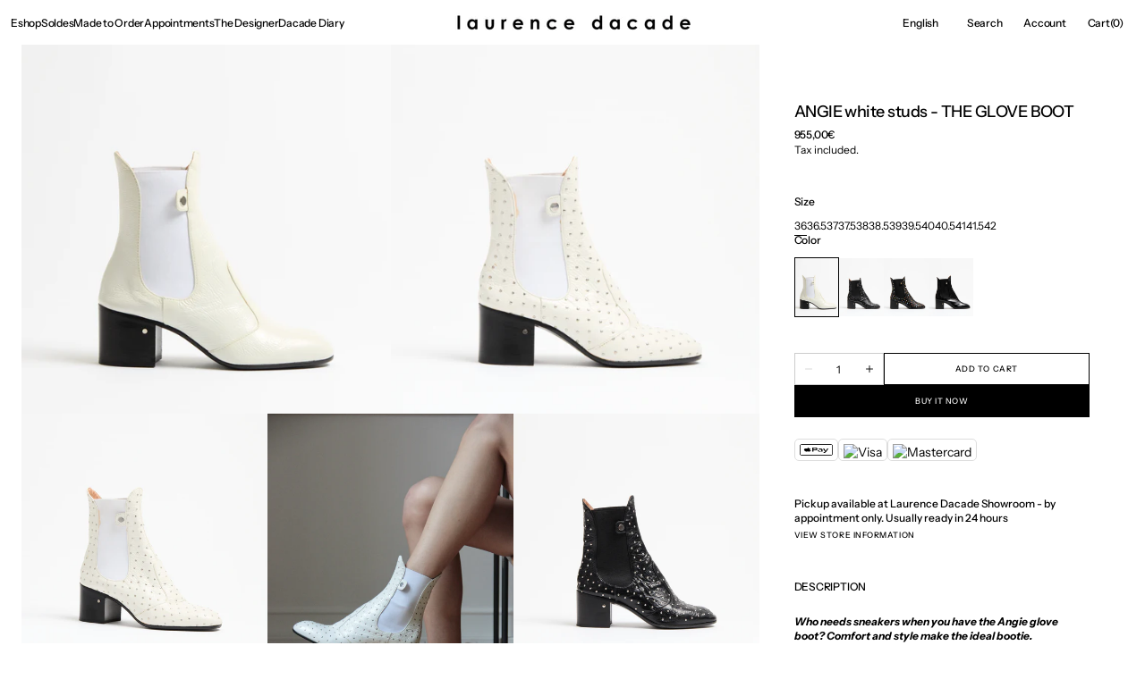

--- FILE ---
content_type: text/html; charset=utf-8
request_url: https://laurence-dacade.com/variants/40300378751168/?section_id=pickup-availability
body_size: 262
content:
<div id="shopify-section-pickup-availability" class="shopify-section"><pickup-availability-preview class="pickup-availability-preview"><div class="pickup-availability-info"><div class="secondary_text">
          <p class="caption-large">Pickup available at <span class="color-foreground">Laurence Dacade Showroom - by appointment only</span>. Usually ready in 24 hours</p>
        </div>
        <button id="ShowPickupAvailabilityDrawer" class="pickup-availability-button button link-hover-line" aria-haspopup="dialog"><span>View store information</span></button></div>
  </pickup-availability-preview>

  <pickup-availability-drawer tabindex="-1" role="dialog" aria-modal="true" aria-labelledby="PickupAvailabilityHeading">
    <div class="pickup-availability-header">
      <h3 class="pickup-availability-drawer-title" id="PickupAvailabilityHeading">ANGIE white studs - THE GLOVE BOOT</h3>
      <button class="pickup-availability-drawer-button modal-close-button focus-inset" type="button" aria-label="Close"><svg
	width="20"
	height="20"
	viewBox="0 0 20 20"
	fill="none"
	xmlns="http://www.w3.org/2000/svg"
>
	<path d="M15.625 4.375L4.375 15.625" stroke="currentColor" stroke-linecap="round" stroke-linejoin="round"/>
	<path d="M15.625 15.625L4.375 4.375" stroke="currentColor" stroke-linecap="round" stroke-linejoin="round"/>
</svg></button>
    </div><p class="pickup-availability-variant">Size:&nbsp;<span>36</span>,&nbsp;Color:&nbsp;<span>White</span></p><ul class="pickup-availability-list list-unstyled" role="list" data-store-availability-drawer-content><li class="pickup-availability-list__item">
          <h3>Laurence Dacade Showroom - by appointment only</h3>
          <p class="pickup-availability-preview h3">Pickup available, usually ready in 24 hours</p><address class="pickup-availability-address">
            <p>18 Rue Duphot<br>75001 Paris<br>France</p><p>+331454930222</p></address>
        </li></ul>
  </pickup-availability-drawer></div>

--- FILE ---
content_type: text/css
request_url: https://laurence-dacade.com/cdn/shop/t/20/assets/component-pickup-availability.css?v=16445959233101011421733311764
body_size: -115
content:
pickup-availability{display:block}pickup-availability .caption-large,pickup-availability .caption{color:rgb(var(--color-foreground-secondary));text-transform:none;margin:0}pickup-availability .caption{margin-bottom:.4rem}.pickup-availability-overlay{position:fixed;right:0;bottom:0;z-index:9999;left:0;top:0;background-color:rgba(var(--color-overlay),.1);visibility:hidden}.template-product.pickup-availability-show .section-announcement,.template-product.pickup-availability-show .product__main{z-index:0}.template-product.pickup-availability-show main{z-index:11}.pickup-availability-preview{align-items:flex-start;display:flex;gap:.2rem;text-transform:none}@media screen and (min-width: 750px){.pickup-availability-preview{padding:0 2rem 0 0}}.pickup-availability-preview .icon{flex-shrink:0;height:1.8rem}.pickup-availability-preview .icon-unavailable{height:1.6rem;margin-top:.1rem}.pickup-availability-button{background-color:transparent;margin:0;padding:0;text-decoration:none;position:relative;padding:.2rem 0}pickup-availability-drawer{background-color:rgb(var(--color-background));height:100%;overflow-y:auto;padding:2rem;position:fixed;top:0;right:0;z-index:13;animation:animateDrawerOpen .25s;width:44rem;max-width:100%;opacity:0;transition:transform .6s ease;transform:translate(100%)}pickup-availability-drawer[open]{transform:translate(0);opacity:1}.pickup-availability-header{align-items:center;display:flex;justify-content:space-between;margin-bottom:2.4rem}.pickup-availability-header .icon{width:1.4rem;height:1.4rem}.pickup-availability-drawer-title{margin:0}.pickup-availability-variant{font-size:1.3rem;line-height:1.2;margin:0 0 2.4rem;text-transform:capitalize}.pickup-availability-variant>*+strong{margin-left:1rem}.pickup-availability-list__item{border-bottom:.1rem solid rgba(var(--color-foreground-secondary),.2);padding:2rem 0}.pickup-availability-list__item:first-child{border-top:.1rem solid rgba(var(--color-foreground-secondary),.2)}.pickup-availability-list__item>*{margin:0}.pickup-availability-list__item>*+*{margin-top:1rem}.pickup-availability-address{font-style:normal;font-size:1.2rem;line-height:1.4}.pickup-availability-address p{margin:0}.pickup-availability-list__item>.pickup-availability-preview{margin-top:0}@keyframes animateDrawerOpen{0%{transform:translateZ(0)}to{transform:translate3d(-40rem,0,0)}}
/*# sourceMappingURL=/cdn/shop/t/20/assets/component-pickup-availability.css.map?v=16445959233101011421733311764 */


--- FILE ---
content_type: text/css
request_url: https://laurence-dacade.com/cdn/shop/t/20/assets/disclosure.css?v=89851501602711382611733311765
body_size: -376
content:
.disclosure{position:relative}.disclosure__button{display:flex;align-items:center;cursor:pointer}.disclosure__list{position:absolute;bottom:100%;max-width:25rem;min-width:100%;width:max-content;min-height:8.2rem;max-height:19rem;padding-block:.8rem;font-size:1.5rem;color:rgb(var(--color-foreground));background-color:rgb(var(--color-background));transform:translateY(-1rem);z-index:2;overflow-y:auto}.disclosure__list .link{padding:.8rem 1.6rem;margin-bottom:2px;transition:background var(--duration-default);text-transform:none}.disclosure__list .link span{gap:.4rem}.disclosure__list .link:hover,.disclosure__list .link.disclosure__link--active{background-color:rgb(var(--color-foreground),.05)}.disclosure__item{position:relative}.disclosure__link{display:block;padding:.5rem 2.2rem;text-decoration:none;line-height:1.4}.disclosure__link>span{display:flex;justify-content:space-between;width:100%}#FooterLanguageList .disclosure__link>span{display:inline;width:unset}.disclosure__link--active span:after{width:100%}.localization-selector svg{transition:var(--duration-default)}.localization-selector[aria-expanded=true] svg{transform:rotate(180deg)}.localization-selector.link{display:flex;justify-content:space-between;align-items:center;gap:.8rem;width:100%;height:auto;text-decoration:none;appearance:none;-webkit-appearance:none;-moz-appearance:none}.localization-selector.link .value{display:flex;align-items:center;justify-content:space-between;width:100%}.localization-selector.link .icon-caret{flex:none}
/*# sourceMappingURL=/cdn/shop/t/20/assets/disclosure.css.map?v=89851501602711382611733311765 */


--- FILE ---
content_type: text/css
request_url: https://laurence-dacade.com/cdn/shop/t/20/assets/section-product-recommendations.css?v=96504475687891429381733311765
body_size: -458
content:
.product-recommendations__wrapper{display:grid;gap:2rem 2.4rem;grid-column:span 2}@media screen and (min-width: 576px){.product-recommendations__wrapper{gap:3.6rem 2.4rem}.product-recommendations__wrapper--2,.product-recommendations__wrapper--3,.product-recommendations__wrapper--4,.product-recommendations__wrapper--5,.product-recommendations__wrapper--6{grid-template-columns:repeat(2,1fr)}}@media screen and (min-width: 990px){.product-recommendations__wrapper--3,.product-recommendations__wrapper--4,.product-recommendations__wrapper--5,.product-recommendations__wrapper--6{grid-template-columns:repeat(3,1fr)}}@media screen and (min-width: 1200px){.product-recommendations__wrapper--4,.product-recommendations__wrapper--5,.product-recommendations__wrapper--6{grid-template-columns:repeat(4,1fr)}}@media screen and (min-width: 1360px){.product-recommendations__wrapper--5,.product-recommendations__wrapper--6{grid-template-columns:repeat(5,1fr)}}@media screen and (min-width: 1600px){.product-recommendations__wrapper--6{grid-template-columns:repeat(6,1fr)}}@media screen and (max-width: 575px){.product-recommendations--2-mobile:not(.product-recommendations__wrapper--1){grid-template-columns:repeat(2,1fr)}}@media screen and (max-width: 575px){.product-recommendations--2-mobile .collection-product-card .rating{margin-bottom:0}.product-recommendations--2-mobile .collection-product-card .rating__stars{margin:0 .3rem 0 0}.product-recommendations--2-mobile .collection-product-card .rating-star:before{font-size:1.5rem}.product-recommendations--2-mobile .collection-product-card .rating-text{font-size:1.2rem}.product-recommendations--2-mobile .collection-product-card .rating-count{font-size:1rem}.product-recommendations--2-mobile .collection-product-card .card__title{font-size:calc(var(--font-heading-card-scale) * .9rem)}.product-recommendations--2-mobile .collection-product-card .card__description{font-size:1rem;margin-top:.4rem}.product-recommendations--2-mobile .collection-product-card .card-wrapper .product-parameters{margin-top:.4rem}.product-recommendations--2-mobile .collection-product-card .card-information__top{gap:.2rem 1.2rem;flex-wrap:wrap}.product-recommendations--2-mobile .collection-product-card .badge{font-size:1.1rem}.product-recommendations--2-mobile .collection-product-card .card__subtitle,.product-recommendations--2-mobile .collection-product-card .card__vendor:after{font-size:.8rem}.product-recommendations--2-mobile .collection-product-card .card-information{padding:.6rem 0}.product-recommendations--2-mobile .collection-product-card .price{font-size:calc(var(--font-heading-card-scale) * .9rem)}.product-recommendations--2-mobile .collection-product-card .price--on-sale .price__sale{flex-direction:row;align-items:flex-start;column-gap:.4rem}.product-recommendations--2-mobile .collection-product-card .price--on-sale .price__sale dt{order:1}}
/*# sourceMappingURL=/cdn/shop/t/20/assets/section-product-recommendations.css.map?v=96504475687891429381733311765 */


--- FILE ---
content_type: text/css
request_url: https://cdn.shopify.com/extensions/019bc798-8961-78a8-a4e0-9b2049d94b6d/consentmo-gdpr-575/assets/index.css
body_size: 92
content:
*{box-sizing:border-box}.cc-settings-dialog.classic .cc-btn-cookie-info-container:focus svg,.cc-window * [tabindex]:focus,.cc-window input:focus~.accept-container,.cc-window input:focus~.reject-container{box-shadow:0 0 0 3px #159ce4;outline:none;text-decoration:none!important;transform:scale(1.06);transition:all .3s ease}.cc-settings-dialog .cc-consent-verification a,.isense-cc-settings-dialog .isense-cc-consent-verification a{color:inherit;font-size:11px;font-weight:700;text-decoration:underline!important}.cc-window,.cc-window:focus,.isense-cc-window,.isense-cc-window:focus{box-shadow:none;transform:unset}.cc-settings-dialog a:focus,.cc-settings-dialog button:focus,.cc-settings-dialog input:focus+.cc-checkbox,.cc-settings-dialog.default .cc-btn-cookie-info-container:focus svg,.cc-settings-dialog.dialog .cc-btn-cookie-info-container:focus svg,.cc-settings-dialog.modern .cc-btn-cookie-info-container:focus svg,.cc-window a:focus,.cc-window button:focus,.classic-switch input:focus~span.csm-slider,.csm-cookie-box a:focus,.csm-cookie-box button:focus,.csm-cookie-box input:focus+.cc-checkbox,.csm-dialog a:focus,.csm-dialog button:focus,.csm-dialog input:focus+.cc-checkbox,.csm-dialog-switch input:focus~span.csm-slider,.isense-cc-settings-dialog a:focus,.isense-cc-settings-dialog button:focus,.isense-cc-settings-dialog input:focus+.isense-cc-checkbox,.isense-cc-settings-dialog.default .isense-cc-btn-cookie-info-container:focus svg,.isense-cc-settings-dialog.dialog .isense-cc-btn-cookie-info-container:focus svg,.isense-cc-settings-dialog.modern .isense-cc-btn-cookie-info-container:focus svg,.isense-cc-window a:focus,.isense-cc-window button:focus,.isense-classic-switch input:focus~span.csm-slider,.isense-close-icon:focus,.isense-modern-switch-container input:focus~.isense-accept-container,.isense-modern-switch-container input:focus~.isense-reject-container,.modern-switch-container input:focus~.accept-container,.modern-switch-container input:focus~.reject-container{box-shadow:0 0 0 3px #159ce4;outline:0;text-decoration:none!important;transform:scale(1.06);transition:.3s}.cc-checkbox-container label,.cc-cookie-category-text,.cc-message,.cookie-settings-header,.cookie-settings-section-paragraph{color:inherit;hyphens:none}.csm-sr-only{height:1px;margin:-1px;overflow:hidden;padding:0;position:absolute;width:1px;clip:rect(0,0,0,0);border-width:0;white-space:nowrap}

--- FILE ---
content_type: text/javascript
request_url: https://laurence-dacade.com/cdn/shop/t/20/assets/main-product.js?v=121969514812412560941734624569
body_size: 645
content:
(function(){const initProductAccordion=()=>{$(".about__accordion-toggle").click(function(){$(this).hasClass("active")?($(this).removeClass("active"),$(this).siblings(".about__accordion-description").stop().slideUp(300)):($(this).addClass("active"),$(this).siblings(".about__accordion-description").eq($(this).index()).stop().slideDown(300))})},initZoomImage=()=>{const imagesWrapper=document.querySelector(".product-media-modal__content");imagesWrapper.querySelectorAll(".js-image-zoom").forEach(el=>{el.addEventListener("click",e=>{imagesWrapper.classList.toggle("zoom")})})},revealPopup=()=>{const stickyBar=document.querySelector(".product__popup"),secondSection=document.querySelector(".product-section + section"),footer=document.querySelector("footer");if(!stickyBar||!secondSection||!footer){console.error("Required elements not found!");return}const getOffset=element=>element.getBoundingClientRect().top+window.scrollY,secondSectionMid=getOffset(secondSection),footerTop=getOffset(footer);(()=>{const scrollPosition=window.scrollY+window.innerHeight,activeOffset=window.scrollY>secondSectionMid&&scrollPosition<footerTop;stickyBar.classList[activeOffset?"add":"remove"]("active")})()};document.addEventListener("scroll",()=>revealPopup()),document.addEventListener("shopify:section:load",function(){initProductAccordion(),initZoomImage(),revealPopup()}),initProductAccordion(),initZoomImage(),revealPopup()})();class FloatedForm extends HTMLElement{constructor(){super(),this.renderForm()}renderForm(){fetch(this.getAttribute("data-product-url")).then(response=>response.text()).then(responseText=>{const responseHTML=new DOMParser().parseFromString(responseText,"text/html");this.productElement=responseHTML.querySelector('div[id^="ProductInfo-"]'),this.preventDuplicatedIDs(),this.removeDOMElements(),this.setInnerHTML(this,this.productElement.innerHTML),window.Shopify&&Shopify.PaymentButton&&Shopify.PaymentButton.init(),window.ProductModel&&window.ProductModel.loadShopifyXR(),this.showMoreFields()}).finally(()=>{(()=>{$(".product__popup .product-form__controls--dropdown").each(function(){const elListItem=$(this).find(".dropdown-select ul li"),elItem=$(this).find(".dropdown-select ul"),selectedText=$(this).find(".dropdown-select .select-label");selectedText.on("click",function(e){elItem.toggleClass("active"),elItem.hasClass("active")&&(e.stopPropagation(),$(document).click(function(){elItem.removeClass("active")}))}),elListItem.on("click",function(){selectedText.find("span").text($(this).text()).attr("title",$(this).text()),elItem.removeClass("active"),document.activeElement.blur()})})})()})}setInnerHTML(element,html){element.innerHTML=html,element.querySelectorAll("script").forEach(oldScriptTag=>{const newScriptTag=document.createElement("script");Array.from(oldScriptTag.attributes).forEach(attribute=>{newScriptTag.setAttribute(attribute.name,attribute.value)}),newScriptTag.appendChild(document.createTextNode(oldScriptTag.innerHTML)),oldScriptTag.parentNode.replaceChild(newScriptTag,oldScriptTag)})}preventDuplicatedIDs(){const sectionId=this.productElement.dataset.section;this.productElement.innerHTML=this.productElement.innerHTML.replaceAll(sectionId,`floated-${sectionId}`),this.productElement.querySelectorAll("variant-selects")&&this.productElement.querySelectorAll("variant-selects").forEach(radio=>{radio.dataset.originalSection=sectionId}),this.productElement.querySelectorAll("variant-radios")&&this.productElement.querySelectorAll("variant-radios").forEach(radio=>{radio.dataset.originalSection=sectionId})}removeDOMElements(){const text=this.productElement.querySelector(".product__text");text&&text.remove();const tags=this.productElement.querySelector(".product__tags");tags&&tags.remove();const title=this.productElement.querySelector(".product__title__wrapper");title&&title.remove();const badges=this.productElement.querySelector(".product__custom-badges");badges&&badges.remove();const price=this.productElement.querySelector(".price-wrapper");price&&price.remove();const description=this.productElement.querySelector(".product__description");description&&description.remove();const sku=this.productElement.querySelector(".product__sku");sku&&sku.remove();const inventory=this.productElement.querySelector(".product__inventory");inventory&&inventory.remove();const pickupAvailability=this.productElement.querySelector("pickup-availability");pickupAvailability&&pickupAvailability.remove();const customLiquid=this.productElement.querySelector(".custom-liquid");customLiquid&&customLiquid.remove();const complementary=this.productElement.querySelector("product-recommendations");complementary&&complementary.remove();const shareButtons=this.productElement.querySelector(".share-buttons");shareButtons&&shareButtons.remove(),this.productElement.querySelectorAll(".product-popup").forEach(advantage=>{advantage.remove()});const productForm=this.productElement.querySelector("floated-form");productForm&&productForm.remove()}showMoreFields(){$(".js-show-more").click(function(e){e.preventDefault(),$(this).siblings("input").removeClass("hidden"),$(this).siblings("label").removeClass("hidden"),$(this).remove()})}}customElements.define("floated-form",FloatedForm);
//# sourceMappingURL=/cdn/shop/t/20/assets/main-product.js.map?v=121969514812412560941734624569


--- FILE ---
content_type: text/javascript
request_url: https://laurence-dacade.com/cdn/shop/t/20/assets/cart.js?v=148204600785996158661734624559
body_size: 1143
content:
class CartRemoveButton extends HTMLElement{constructor(){super(),this.addEventListener("click",event=>{event.preventDefault(),(this.closest("cart-items")||this.closest("cart-drawer-items")).updateQuantity(this.dataset.index,0)})}}customElements.define("cart-remove-button",CartRemoveButton);class CartItems extends HTMLElement{constructor(){super(),this.lineItemStatusElement=document.getElementById("shopping-cart-line-item-status")||document.getElementById("CartDrawer-LineItemStatus"),document.querySelector(".cart-shipping")&&(this.minSpend=document.querySelector(".cart-shipping").dataset.minSpend,this.minTotal=Math.round(this.minSpend*(Shopify.currency.rate||1)),this.cartShipping());const debouncedOnChange=debounce(event=>{this.onChange(event)},ON_CHANGE_DEBOUNCE_TIMER);this.addEventListener("change",debouncedOnChange.bind(this))}cartUpdateUnsubscriber=void 0;cartShipping(){let progressPrev=getComputedStyle(document.querySelector(".cart-shipping__progress-current")).getPropertyValue("width");if(document.documentElement.style.setProperty("--progress-prev",progressPrev),this.total=document.querySelector(".cart-shipping").dataset.total,this.progress=this.total/this.minTotal*100,this.progress>100&&(this.progress=100),this.minTotal>this.total){let amount=this.minTotal-this.total,message=document.querySelector(".cart-shipping").dataset.message.replace("||amount||",formatMoney(amount));document.querySelector(".cart-shipping__message_default").innerText=message,document.querySelector(".cart-shipping__message_success").classList.remove("active"),document.querySelector(".cart-shipping__message_default").classList.add("active")}else document.querySelector(".cart-shipping__message_default").classList.remove("active"),document.querySelector(".cart-shipping__message_success").classList.add("active");document.querySelector(".cart-shipping__progress-current").style.width=this.progress+"%"}connectedCallback(){this.cartUpdateUnsubscriber=subscribe(PUB_SUB_EVENTS.cartUpdate,event=>{event.source!=="cart-items"&&this.onCartUpdate()})}disconnectedCallback(){this.cartUpdateUnsubscriber&&this.cartUpdateUnsubscriber()}onChange(event){this.updateQuantity(event.target.dataset.index,event.target.value,document.activeElement.getAttribute("name"))}onCartUpdate(){fetch(`${routes.cart_url}?section_id=main-cart-items`).then(response=>response.text()).then(responseText=>{const sourceQty=new DOMParser().parseFromString(responseText,"text/html").querySelector("cart-items");this.innerHTML=sourceQty.innerHTML}).catch(e=>{console.error(e)})}getSectionsToRender(){return[{id:"main-cart-items",section:document.getElementById("main-cart-items").dataset.id,selector:".js-contents"},{id:"cart-icon-bubble",section:"cart-icon-bubble",selector:".shopify-section"},{id:"cart-live-region-text",section:"cart-live-region-text",selector:".shopify-section"},{id:"main-cart-footer",section:document.getElementById("main-cart-footer").dataset.id,selector:".js-contents-totals"},{id:"main-cart-shipping",section:document.getElementById("main-cart-shipping").dataset.id||null,selector:".js-contents-shipping"}]}updateQuantity(line,quantity,name){if(this.enableLoading(line),this.querySelectorAll(".quantity__button").forEach(button=>button.classList.add("disabled")),document.querySelectorAll('.card--product card__add-to-cart button[name="add"]')&&document.querySelectorAll('.card--product .card__add-to-cart button[name="add"]').forEach(button=>{button.setAttribute("aria-disabled",!1),button.querySelector("span")&&(button.querySelector("span").classList.remove("hidden"),button.querySelector(".sold-out-message").classList.add("hidden"))}),document.querySelector(".cart-shipping")){let progressPrev=getComputedStyle(document.querySelector(".cart-shipping__progress-current")).getPropertyValue("width");document.documentElement.style.setProperty("--progress-prev",progressPrev)}const body=JSON.stringify({line,quantity,sections:this.getSectionsToRender().map(section=>section.section),sections_url:window.location.pathname});fetch(`${routes.cart_change_url}`,{...fetchConfig(),body}).then(response=>response.text()).then(state=>{const parsedState=JSON.parse(state),quantityElement=document.getElementById(`Quantity-${line}`)||document.getElementById(`Drawer-quantity-${line}`),items=document.querySelectorAll(".cart-item");if(parsedState.errors){quantityElement.value=quantityElement.getAttribute("value"),this.updateLiveRegions(line,parsedState.errors);return}this.classList.toggle("is-empty",parsedState.item_count===0);const cartDrawerWrapper=document.querySelector("cart-drawer"),cartFooter=document.getElementById("main-cart-footer");cartFooter&&cartFooter.classList.toggle("is-empty",parsedState.item_count===0),cartDrawerWrapper&&cartDrawerWrapper.classList.toggle("is-empty",parsedState.item_count===0),this.getSectionsToRender().forEach(section=>{const elementToReplace=document.getElementById(section.id).querySelector(section.selector)||document.getElementById(section.id);elementToReplace.innerHTML=this.getSectionInnerHTML(parsedState.sections[section.section],section.selector)});const updatedValue=parsedState.items[line-1]?parsedState.items[line-1].quantity:void 0;let message="";items.length===parsedState.items.length&&updatedValue!==parseInt(quantityElement.value)&&(typeof updatedValue>"u"?message=window.cartStrings.error:message=window.cartStrings.quantityError.replace("[quantity]",updatedValue)),this.updateLiveRegions(line,message);const lineItem=document.getElementById(`CartItem-${line}`)||document.getElementById(`CartDrawer-Item-${line}`);lineItem&&lineItem.querySelector(`[name="${name}"]`)?cartDrawerWrapper?trapFocus(cartDrawerWrapper,lineItem.querySelector(`[name="${name}"]`)):lineItem.querySelector(`[name="${name}"]`).focus():parsedState.item_count===0&&cartDrawerWrapper?trapFocus(cartDrawerWrapper.querySelector(".drawer__inner-empty"),cartDrawerWrapper.querySelector("a")):document.querySelector(".cart-item")&&cartDrawerWrapper&&trapFocus(cartDrawerWrapper,document.querySelector(".cart-item__name")),publish(PUB_SUB_EVENTS.cartUpdate,{source:"cart-items"})}).catch(()=>{this.querySelectorAll(".loading-overlay").forEach(overlay=>overlay.classList.add("hidden")),this.querySelectorAll(".quantity__button").forEach(button=>button.classList.remove("disabled"));const errors=document.getElementById("cart-errors")||document.getElementById("CartDrawer-CartErrors");errors.textContent=window.cartStrings.error}).finally(()=>{this.querySelectorAll(".quantity__button").forEach(button=>button.classList.remove("disabled")),document.querySelector(".cart-shipping")&&this.cartShipping(),this.disableLoading(line)})}updateLiveRegions(line,message){const lineItemError=document.getElementById(`Line-item-error-${line}`)||document.getElementById(`CartDrawer-LineItemError-${line}`);lineItemError&&(lineItemError.querySelector(".cart-item__error-text").innerHTML=message),this.lineItemStatusElement.setAttribute("aria-hidden",!0);const cartStatus=document.getElementById("cart-live-region-text")||document.getElementById("CartDrawer-LiveRegionText");cartStatus.setAttribute("aria-hidden",!1),setTimeout(()=>{cartStatus.setAttribute("aria-hidden",!0)},1e3)}getSectionInnerHTML(html,selector){return new DOMParser().parseFromString(html,"text/html").querySelector(selector).innerHTML}enableLoading(line){(document.getElementById("main-cart-items")||document.getElementById("CartDrawer-CartItems")).classList.add("cart__items--disabled");const cartItemElements=this.querySelectorAll(`#CartItem-${line} .loading-overlay`),cartDrawerItemElements=this.querySelectorAll(`#CartDrawer-Item-${line} .loading-overlay`);[...cartItemElements,...cartDrawerItemElements].forEach(overlay=>overlay.classList.remove("hidden")),document.activeElement.blur(),this.lineItemStatusElement.setAttribute("aria-hidden",!1)}disableLoading(line){(document.getElementById("main-cart-items")||document.getElementById("CartDrawer-CartItems")).classList.remove("cart__items--disabled");const cartItemElements=this.querySelectorAll(`#CartItem-${line} .loading-overlay`),cartDrawerItemElements=this.querySelectorAll(`#CartDrawer-Item-${line} .loading-overlay`);cartItemElements.forEach(overlay=>overlay.classList.add("hidden")),cartDrawerItemElements.forEach(overlay=>overlay.classList.add("hidden"))}}customElements.define("cart-items",CartItems),customElements.get("cart-note")||customElements.define("cart-note",class extends HTMLElement{constructor(){super(),this.addEventListener("input",debounce(event=>{const body=JSON.stringify({note:event.target.value});fetch(`${routes.cart_update_url}`,{...fetchConfig(),body})},ON_CHANGE_DEBOUNCE_TIMER))}});
//# sourceMappingURL=/cdn/shop/t/20/assets/cart.js.map?v=148204600785996158661734624559


--- FILE ---
content_type: text/javascript
request_url: https://laurence-dacade.com/cdn/shop/t/20/assets/burger-menu.js?v=69846558400362262111733311764
body_size: -444
content:
class BurgerMenu extends HTMLElement{constructor(){super(),this.header=document.querySelector(".header-wrapper"),this.burgerMenu=this.querySelector(".burger-menu"),this.openButton=this.querySelector(".burger-menu__toggle--open-btn"),this.closeButton=this.querySelectorAll(".burger-menu__toggle--close-btn"),this.overlay=this.querySelector(".burger-menu__overlay"),this.header&&(this.header.preventHide=!1),this.setListeners()}open(event){event.preventDefault(),this.header&&(this.header.preventHide=!0),this.burgerMenu.classList.add("burger-menu--open"),this.overlay.classList.add("burger-menu__overlay--active"),document.body.classList.add("overflow-hidden-drawer")}close(event){event.preventDefault(),this.burgerMenu.classList.remove("burger-menu--open"),this.overlay.classList.remove("burger-menu__overlay--active"),document.body.classList.remove("overflow-hidden-drawer"),this.header&&(this.header.preventHide=!1),this.burgerMenu.classList.add("hiding"),setTimeout(()=>this.burgerMenu.classList.remove("hiding"),700)}setListeners(){this.openButton?.addEventListener("click",event=>this.open(event)),this.closeButton?.forEach(item=>item.addEventListener("click",event=>this.close(event))),this.overlay?.addEventListener("click",event=>this.close(event)),this.burgerMenu?.addEventListener("keyup",event=>event.code==="Escape"&&this.close(event))}}customElements.get("burger-menu")||customElements.define("burger-menu",BurgerMenu);
//# sourceMappingURL=/cdn/shop/t/20/assets/burger-menu.js.map?v=69846558400362262111733311764


--- FILE ---
content_type: text/javascript
request_url: https://laurence-dacade.com/cdn/shop/t/20/assets/footer.js?v=136566880079149979641733311765
body_size: -444
content:
(function(){const nextSiblings=currentElement=>{let next_siblings=[],sibling=currentElement.nextElementSibling;for(;sibling;)next_siblings.push(sibling),sibling=sibling.nextElementSibling;return next_siblings},footer=()=>{const caculateNewsletterMargin=()=>{const footerNewsletter=document.querySelector(".footer--newsletter__form--center");if(footerNewsletter){let footerParent=footerNewsletter.parentNode,footerStyles=window.getComputedStyle(footerParent),marginTop=nextSiblings(footerNewsletter).reduce((totalHeight,sibling)=>{const siblingHeight=sibling.offsetHeight||0;return totalHeight+siblingHeight},0)-parseInt(footerStyles.getPropertyValue("padding-top"),10),enoughSpace=window.outerHeight-marginTop*2-footerNewsletter.offsetHeight>0;marginTop=marginTop>0&&enoughSpace?marginTop:0,footerNewsletter.style.marginTop=`${marginTop}px`}};caculateNewsletterMargin(),window.addEventListener("resize",()=>setTimeout(()=>caculateNewsletterMargin(),500))};document.addEventListener("shopify:section:load",footer),footer()})();
//# sourceMappingURL=/cdn/shop/t/20/assets/footer.js.map?v=136566880079149979641733311765
